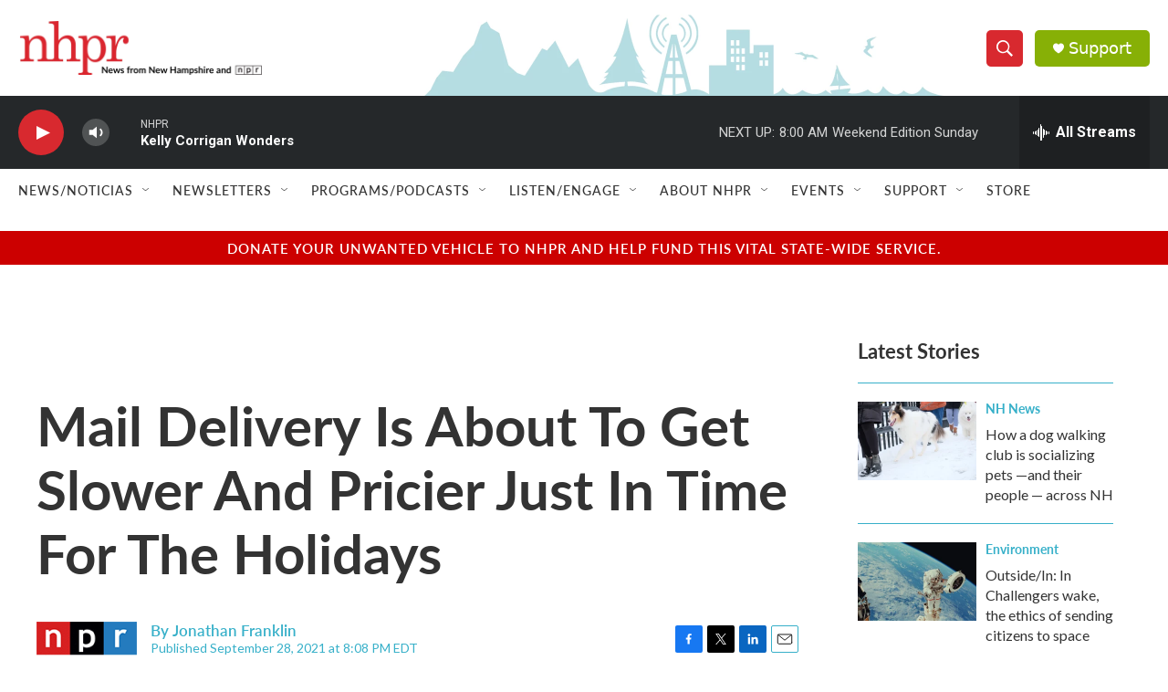

--- FILE ---
content_type: text/html; charset=utf-8
request_url: https://www.google.com/recaptcha/api2/aframe
body_size: 175
content:
<!DOCTYPE HTML><html><head><meta http-equiv="content-type" content="text/html; charset=UTF-8"></head><body><script nonce="9QvUM7xxiHAoUk4dtcpQZg">/** Anti-fraud and anti-abuse applications only. See google.com/recaptcha */ try{var clients={'sodar':'https://pagead2.googlesyndication.com/pagead/sodar?'};window.addEventListener("message",function(a){try{if(a.source===window.parent){var b=JSON.parse(a.data);var c=clients[b['id']];if(c){var d=document.createElement('img');d.src=c+b['params']+'&rc='+(localStorage.getItem("rc::a")?sessionStorage.getItem("rc::b"):"");window.document.body.appendChild(d);sessionStorage.setItem("rc::e",parseInt(sessionStorage.getItem("rc::e")||0)+1);localStorage.setItem("rc::h",'1769344095225');}}}catch(b){}});window.parent.postMessage("_grecaptcha_ready", "*");}catch(b){}</script></body></html>